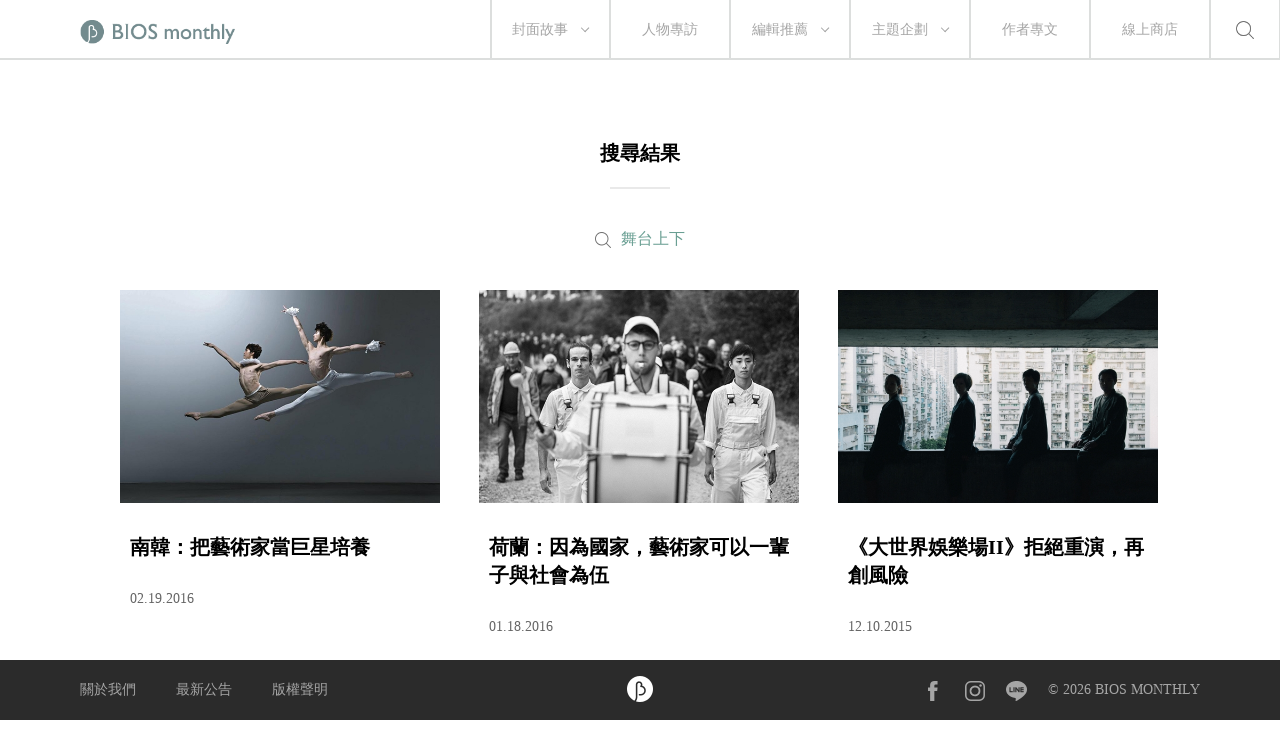

--- FILE ---
content_type: text/html; charset=UTF-8
request_url: https://biosmonthly.com/search/tag/2782
body_size: 24995
content:


<!DOCTYPE html>
<html itemscope itemtype="http://schema.org/WebSite">
<head>
<meta charset="UTF-8">
<meta name="viewport" content="initial-scale=1.0">
<meta name="viewport" content="width=device-width">
<!-- <base href="https://biosmonthly.com/"> -->
<meta itemprop="keywords" name="keywords" content="" />
<meta itemprop="url" property="og:url" content="https://biosmonthly.com/search/tag/2782" />
<meta property="og:type" content="website" />
<meta itemprop="name" property="og:title" content="BIOS monthly">
<meta name="description" itemprop="description" property="og:description" content="關注電影、音樂、文學、設計及更多，相信生活是一場永恆的創作。我們在意閱讀時獨特的心靈運動，提供選擇的可能。每隻滑鼠都是一座孤島，需求的慾望會把我們串連成群島。">
<meta itemprop="author" name="author" content="BIOS monthly">
<meta property="og:image" itemprop="image" content="https://biosmonthly.com/assets/images/fb_share.jpg">
<link rel="shortcut icon" href="https://biosmonthly.com/assets/images/favicon.ico" type="image/x-icon" />
<link href="https://biosmonthly.com/assets/dist/main.dist.css" rel="stylesheet" type="text/css">

<title>搜尋標籤:  ｜ BIOS monthly</title>

<!-- Google Analytics -->
<script>
(function(i,s,o,g,r,a,m){i['GoogleAnalyticsObject']=r;i[r]=i[r]||function(){
(i[r].q=i[r].q||[]).push(arguments)},i[r].l=1*new Date();a=s.createElement(o),
m=s.getElementsByTagName(o)[0];a.async=1;a.src=g;m.parentNode.insertBefore(a,m)
})(window,document,'script','https://www.google-analytics.com/analytics.js','ga');

// ga('create', 'UA-24733469-13', 'auto', {'legacyCookieDomain': 'biosmonthly.com'});
// ga('send', 'pageview');

ga('create', 'UA-22189695-1', 'auto');
ga('send', 'pageview');

</script>
<!-- End Google Analytics -->

<noscript><img src="https://d5nxst8fruw4z.cloudfront.net/atrk.gif?account=K5tBm1akKd60Y8" style="display:none" height="1" width="1" alt="" /></noscript>
</head>

<body class="loading">
<div class="loader"></div>
<div class="header-wrap">	<div class="header">
		<a href="https://biosmonthly.com/"><div class="logo"></div></a>
		<nav>
			<ul class="nav">
				<span class="tabletM"></span>

				<li>
					<a href="https://biosmonthly.com/cover_story" onclick="ga('send', 'event', 'article', 'click', 'h_coverstory');">封面故事</a>
										<span class="arrow"></span>
					<ul>
												<a href="https://biosmonthly.com/topic/10726" onclick="ga('send', 'event', 'article', 'click', 'h_covertab');"><li>亂有才華的｜封面故事 2021 輯一</li></a>
												<a href="https://biosmonthly.com/topic/10648" onclick="ga('send', 'event', 'article', 'click', 'h_covertab');"><li>♡我心叔於你♡｜封面故事 2020 輯六</li></a>
												<a href="https://biosmonthly.com/topic/10564" onclick="ga('send', 'event', 'article', 'click', 'h_covertab');"><li>安安，您做新聞？｜封面故事 2020 輯五</li></a>
												<a href="https://biosmonthly.com/topic/10427" onclick="ga('send', 'event', 'article', 'click', 'h_covertab');"><li>反正我很閒｜封面故事 2020 輯四</li></a>
												<a href="https://biosmonthly.com/topic/10346" onclick="ga('send', 'event', 'article', 'click', 'h_covertab');"><li>賴品妤｜封面故事 2020 輯三</li></a>
											</ul>
									</li>
				<li><a href="https://biosmonthly.com/interview" onclick="ga('send', 'event', 'article', 'click', 'h_interview');">人物專訪</a></li>
				<li>
					<a href="https://biosmonthly.com/editors_pick" onclick="ga('send', 'event', 'article', 'click', 'h_pick');">編輯推薦</a>
										<span class="arrow"></span>
					<ul>
												<a href="https://biosmonthly.com/article_list/9" onclick="ga('send', 'event', 'article', 'click', 'h_picktab');"><li>BIOS 發現</li></a>
												<a href="https://biosmonthly.com/article_list/10" onclick="ga('send', 'event', 'article', 'click', 'h_picktab');"><li>BIOS 閱讀</li></a>
												<a href="https://biosmonthly.com/article_list/11" onclick="ga('send', 'event', 'article', 'click', 'h_picktab');"><li>BIOS 影劇</li></a>
												<a href="https://biosmonthly.com/article_list/12" onclick="ga('send', 'event', 'article', 'click', 'h_picktab');"><li>BIOS 音樂</li></a>
											</ul>
									</li>
				<li>
					<a href="https://biosmonthly.com/feature" onclick="ga('send', 'event', 'article', 'click', 'h_feature');">主題企劃</a>
										<span class="arrow"></span>
					<ul>
												<a href="https://biosmonthly.com/topic/11096" onclick="ga('send', 'event', 'article', 'click', 'h_featuretab');"><li>心內有鬼 — 台製恐怖考</li></a>
												<a href="https://biosmonthly.com/topic/10777" onclick="ga('send', 'event', 'article', 'click', 'h_featuretab');"><li>COOL KiDs</li></a>
												<a href="https://biosmonthly.com/topic/10996" onclick="ga('send', 'event', 'article', 'click', 'h_featuretab');"><li>要 chill 高雄</li></a>
												<a href="https://biosmonthly.com/topic/10916" onclick="ga('send', 'event', 'article', 'click', 'h_featuretab');"><li>男朋友夢工場</li></a>
												<a href="https://biosmonthly.com/topic/10653" onclick="ga('send', 'event', 'article', 'click', 'h_featuretab');"><li>香港，那一年這一天</li></a>
											</ul>
					
				</li>
				<li><a href="https://biosmonthly.com/column" onclick="ga('send', 'event', 'article', 'click', 'h_column');">作者專文</a></li>
				<li><a href="https://shop.biosmonthly.com/" target="blank">線上商店</a></li>

				<li class="search-btn onlypc"></li>
				<div class="tabletM">
					<ul>
						<a href="https://www.facebook.com/biosmonthly/?ref=ts&amp;fref=ts" target="_blank"><li class="fb"></li></a>
						<a href="https://www.instagram.com/bios_monthly/" target="_blank"><li class="ig"></li></a>
						<a href="https://line.me/R/ti/p/%40bios_monthly" target="_blank"><li class="line"></li></a>
					</ul>
					<ul>
						<li><a href="https://biosmonthly.com/about">關於我們</a></li>
						<li><a href="https://biosmonthly.com/announcement">最新公告</a></li>
						<li><a href="https://biosmonthly.com/copyright">版權聲明</a></li>
						<li>&copy; 2026 BIOS MONTHLY</li>
					</ul>
				</div>
			</ul>
		</nav>
		<div class="menu-btn tabletM">
			<span></span>
			<span></span>
		</div>
		<div class="search-btn tabletM"></div>
	</div>
	<div class="search-wrap">
		<div class="search-box">
			<input id="search-text" type="text">
			<button id="search-submit" type="submit"></button>
			<div class="search-close">
				<span></span>
				<span></span>
			</div>
		</div>
		<div class="search-words">
			<div class="title pcTablet">熱門搜尋</div>
						<a href="https://biosmonthly.com/search/keyword/李翊雲">李翊雲</a>
						<a href="https://biosmonthly.com/search/keyword/真的故事節">真的故事節</a>
						<a href="https://biosmonthly.com/search/keyword/黎明前的回聲">黎明前的回聲</a>
						<a href="https://biosmonthly.com/search/keyword/反正你也不睡覺">反正你也不睡覺</a>
					</div>
	</div>
</div>

	<div class="article-list-wrap hide-section">
		<article>
			<h2>搜尋結果</h2>
			<div class="divider small"></div>
							<div class="result">
					<div>舞台上下</div>
				</div>
				<div id="article_list" class="three-col">
									<div>
						<a href="https://biosmonthly.com/article/7147" title="南韓：把藝術家當巨星培養" onclick="">
							<div class="pic"><img class="lazy" data-src="https://biosmonthly.com/storage/upload/article/1455870514.jpg.600x400.jpg" alt="南韓：把藝術家當巨星培養"></div>
							<div class="title">南韓：把藝術家當巨星培養</div>
							<div class="date">02.19.2016</div>
						</a>
					</div>
									<div>
						<a href="https://biosmonthly.com/article/7016" title="荷蘭：因為國家，藝術家可以一輩子與社會為伍" onclick="">
							<div class="pic"><img class="lazy" data-src="https://biosmonthly.com/storage/upload/article/1453089815.jpg.600x400.jpg" alt="荷蘭：因為國家，藝術家可以一輩子與社會為伍"></div>
							<div class="title">荷蘭：因為國家，藝術家可以一輩子與社會為伍</div>
							<div class="date">01.18.2016</div>
						</a>
					</div>
									<div>
						<a href="https://biosmonthly.com/article/6866" title="《大世界娛樂場II》拒絕重演，再創風險" onclick="">
							<div class="pic"><img class="lazy" data-src="https://biosmonthly.com/storage/upload/article/1449733619.jpg.600x400.jpg" alt="《大世界娛樂場II》拒絕重演，再創風險"></div>
							<div class="title">《大世界娛樂場II》拒絕重演，再創風險</div>
							<div class="date">12.10.2015</div>
						</a>
					</div>
									<div>
						<a href="https://biosmonthly.com/article/6865" title="京劇 Super New：極度新鮮" onclick="">
							<div class="pic"><img class="lazy" data-src="https://biosmonthly.com/storage/upload/article/1449732126.JPG.600x400.jpg" alt="京劇 Super New：極度新鮮"></div>
							<div class="title">京劇 Super New：極度新鮮</div>
							<div class="date">12.10.2015</div>
						</a>
					</div>
									<div>
						<a href="https://biosmonthly.com/article/6710" title="童話，不再是童話而已" onclick="">
							<div class="pic"><img class="lazy" data-src="https://biosmonthly.com/storage/upload/article/1446804112.jpg.600x400.jpg" alt="童話，不再是童話而已"></div>
							<div class="title">童話，不再是童話而已</div>
							<div class="date">11.06.2015</div>
						</a>
					</div>
									<div>
						<a href="https://biosmonthly.com/article/6552" title="【泛華讀劇藝術節】我們為什麼要去遠方──專訪《異鄉記》劇作家朱宜" onclick="">
							<div class="pic"><img class="lazy" data-src="https://biosmonthly.com/storage/upload/article/1444037639.jpg.600x400.jpg" alt="【泛華讀劇藝術節】我們為什麼要去遠方──專訪《異鄉記》劇作家朱宜"></div>
							<div class="title">【泛華讀劇藝術節】我們為什麼要去遠方──專訪《異鄉記》劇作家朱宜</div>
							<div class="date">10.05.2015</div>
						</a>
					</div>
									<div>
						<a href="https://biosmonthly.com/article/6551" title="【泛華讀劇藝術節】惡如何在心中萌芽──專訪《髒爪，或如何拍一部了不起的紀錄片》劇作家趙秉昊" onclick="">
							<div class="pic"><img class="lazy" data-src="https://biosmonthly.com/storage/upload/article/1444036423.jpg.600x400.jpg" alt="【泛華讀劇藝術節】惡如何在心中萌芽──專訪《髒爪，或如何拍一部了不起的紀錄片》劇作家趙秉昊"></div>
							<div class="title">【泛華讀劇藝術節】惡如何在心中萌芽──專訪《髒爪，或如何拍一部了不起的紀錄片》劇作家趙秉昊</div>
							<div class="date">10.05.2015</div>
						</a>
					</div>
									<div>
						<a href="https://biosmonthly.com/article/6550" title="【泛華讀劇藝術節】人人自問卻沒有答案──專訪《拳難．拳難》劇作家王健任" onclick="">
							<div class="pic"><img class="lazy" data-src="https://biosmonthly.com/storage/upload/article/1444034472.jpg.600x400.jpg" alt="【泛華讀劇藝術節】人人自問卻沒有答案──專訪《拳難．拳難》劇作家王健任"></div>
							<div class="title">【泛華讀劇藝術節】人人自問卻沒有答案──專訪《拳難．拳難》劇作家王健任</div>
							<div class="date">10.05.2015</div>
						</a>
					</div>
									<div>
						<a href="https://biosmonthly.com/article/6376" title="以身體實踐戲劇──專訪《幻戲》京劇武生劉祐昌" onclick="">
							<div class="pic"><img class="lazy" data-src="https://biosmonthly.com/storage/upload/article/1440500624.jpg.600x400.jpg" alt="以身體實踐戲劇──專訪《幻戲》京劇武生劉祐昌"></div>
							<div class="title">以身體實踐戲劇──專訪《幻戲》京劇武生劉祐昌</div>
							<div class="date">08.25.2015</div>
						</a>
					</div>
									<div>
						<a href="https://biosmonthly.com/article/6375" title="推開門，一切不設限──專訪《夜奔》京劇演員朱勝麗" onclick="">
							<div class="pic"><img class="lazy" data-src="https://biosmonthly.com/storage/upload/article/1440520010.jpg.600x400.jpg" alt="推開門，一切不設限──專訪《夜奔》京劇演員朱勝麗"></div>
							<div class="title">推開門，一切不設限──專訪《夜奔》京劇演員朱勝麗</div>
							<div class="date">08.25.2015</div>
						</a>
					</div>
									<div>
						<a href="https://biosmonthly.com/article/6318" title="我們要相信一種人，這種人叫小丑——金士傑談《等待果陀》" onclick="">
							<div class="pic"><img class="lazy" data-src="https://biosmonthly.com/storage/upload/article/1439452183.jpg.600x400.jpg" alt="我們要相信一種人，這種人叫小丑——金士傑談《等待果陀》"></div>
							<div class="title">我們要相信一種人，這種人叫小丑——金士傑談《等待果陀》</div>
							<div class="date">08.13.2015</div>
						</a>
					</div>
									<div>
						<a href="https://biosmonthly.com/article/6316" title="以生命入戲，為觀眾而活──專訪《文和傳奇劇團》藝術總監李菄峻" onclick="">
							<div class="pic"><img class="lazy" data-src="https://biosmonthly.com/storage/upload/article/1439379541.JPG.600x400.jpg" alt="以生命入戲，為觀眾而活──專訪《文和傳奇劇團》藝術總監李菄峻"></div>
							<div class="title">以生命入戲，為觀眾而活──專訪《文和傳奇劇團》藝術總監李菄峻</div>
							<div class="date">08.12.2015</div>
						</a>
					</div>
									<div>
						<a href="https://biosmonthly.com/article/6185" title="在悲哀裡掙扎出來的喜劇——吳興國談創作《等待果陀》" onclick="">
							<div class="pic"><img class="lazy" data-src="https://biosmonthly.com/storage/upload/article/1435838963.jpg.600x400.jpg" alt="在悲哀裡掙扎出來的喜劇——吳興國談創作《等待果陀》"></div>
							<div class="title">在悲哀裡掙扎出來的喜劇——吳興國談創作《等待果陀》</div>
							<div class="date">07.02.2015</div>
						</a>
					</div>
									<div>
						<a href="https://biosmonthly.com/article/5951" title="想像力建構劇場的無限可能──專訪《阿拉伯之夜》導演廖若涵" onclick="">
							<div class="pic"><img class="lazy" data-src="https://biosmonthly.com/storage/upload/article/1430905473.jpg.600x400.jpg" alt="想像力建構劇場的無限可能──專訪《阿拉伯之夜》導演廖若涵"></div>
							<div class="title">想像力建構劇場的無限可能──專訪《阿拉伯之夜》導演廖若涵</div>
							<div class="date">05.06.2015</div>
						</a>
					</div>
									<div>
						<a href="https://biosmonthly.com/article/5209" title="「表演不一定是我演給你看！」──專訪《夏yeah!晚瘋》賴盈螢 X 鍾琪" onclick="">
							<div class="pic"><img class="lazy" data-src="https://biosmonthly.com/storage/upload/article/1412663911.jpg.600x400.jpg" alt="「表演不一定是我演給你看！」──專訪《夏yeah!晚瘋》賴盈螢 X 鍾琪"></div>
							<div class="title">「表演不一定是我演給你看！」──專訪《夏yeah!晚瘋》賴盈螢 X 鍾琪</div>
							<div class="date">10.07.2014</div>
						</a>
					</div>
									<div>
						<a href="https://biosmonthly.com/article/4983" title="選擇你想走的，才是最合自己的路──專訪鄭智文、樊光耀、高英軒《大算命家》" onclick="">
							<div class="pic"><img class="lazy" data-src="https://biosmonthly.com/storage/upload/article/1407742940.jpg.600x400.jpg" alt="選擇你想走的，才是最合自己的路──專訪鄭智文、樊光耀、高英軒《大算命家》"></div>
							<div class="title">選擇你想走的，才是最合自己的路──專訪鄭智文、樊光耀、高英軒《大算命家》</div>
							<div class="date">08.11.2014</div>
						</a>
					</div>
									<div>
						<a href="https://biosmonthly.com/article/4893" title="融合印度傳說與戲曲，重新詮釋「傳統」：EX-亞洲劇團《婚姻 1/2》江譚佳彥專訪" onclick="">
							<div class="pic"><img class="lazy" data-src="https://biosmonthly.com/storage/upload/article/1405917080.jpg.600x400.jpg" alt="融合印度傳說與戲曲，重新詮釋「傳統」：EX-亞洲劇團《婚姻 1/2》江譚佳彥專訪"></div>
							<div class="title">融合印度傳說與戲曲，重新詮釋「傳統」：EX-亞洲劇團《婚姻 1/2》江譚佳彥專訪</div>
							<div class="date">07.21.2014</div>
						</a>
					</div>
									<div>
						<a href="https://biosmonthly.com/article/4575" title="荒誕黑色的真實：演摩莎劇團《For Mosa 給．摩莎》" onclick="">
							<div class="pic"><img class="lazy" data-src="https://biosmonthly.com/storage/upload/article/1398334403.jpeg.600x400.jpg" alt="荒誕黑色的真實：演摩莎劇團《For Mosa 給．摩莎》"></div>
							<div class="title">荒誕黑色的真實：演摩莎劇團《For Mosa 給．摩莎》</div>
							<div class="date">04.24.2014</div>
						</a>
					</div>
									<div>
						<a href="https://biosmonthly.com/article/4409" title="找尋音樂劇的魔幻時刻──專訪「瘋戲樂」編導王宏元、音樂編導王希文" onclick="">
							<div class="pic"><img class="lazy" data-src="https://biosmonthly.com/storage/upload/article/1393760054.jpg.600x400.jpg" alt="找尋音樂劇的魔幻時刻──專訪「瘋戲樂」編導王宏元、音樂編導王希文"></div>
							<div class="title">找尋音樂劇的魔幻時刻──專訪「瘋戲樂」編導王宏元、音樂編導王希文</div>
							<div class="date">03.02.2014</div>
						</a>
					</div>
									<div>
						<a href="https://biosmonthly.com/article/3822" title="重現九○哈日風潮：《SMAP X SMAP》演員王宏元、張念慈、高若珊專訪" onclick="">
							<div class="pic"><img class="lazy" data-src="https://biosmonthly.com/storage/upload/article/1378443777.jpg.600x400.jpg" alt="重現九○哈日風潮：《SMAP X SMAP》演員王宏元、張念慈、高若珊專訪"></div>
							<div class="title">重現九○哈日風潮：《SMAP X SMAP》演員王宏元、張念慈、高若珊專訪</div>
							<div class="date">09.06.2013</div>
						</a>
					</div>
									<div>
						<a href="https://biosmonthly.com/article/3713" title="再拒 2013 公寓聯展：挑戰限制，故事就在「這裡」發生 ──專訪策展人蔣韜" onclick="">
							<div class="pic"><img class="lazy" data-src="https://biosmonthly.com/storage/upload/article/1375867331.jpg.600x400.jpg" alt="再拒 2013 公寓聯展：挑戰限制，故事就在「這裡」發生 ──專訪策展人蔣韜"></div>
							<div class="title">再拒 2013 公寓聯展：挑戰限制，故事就在「這裡」發生 ──專訪策展人蔣韜</div>
							<div class="date">08.07.2013</div>
						</a>
					</div>
									<div>
						<a href="https://biosmonthly.com/article/3427" title="商業與劇場跨界，資本主義的反思──《搶錢的世界》劉亮佐專訪" onclick="">
							<div class="pic"><img class="lazy" data-src="https://biosmonthly.com/storage/upload/article/1369131383.jpg.600x400.jpg" alt="商業與劇場跨界，資本主義的反思──《搶錢的世界》劉亮佐專訪"></div>
							<div class="title">商業與劇場跨界，資本主義的反思──《搶錢的世界》劉亮佐專訪</div>
							<div class="date">05.21.2013</div>
						</a>
					</div>
									<div>
						<a href="https://biosmonthly.com/article/3295" title="《RE/TURN》之後，重返流浪：蔡柏璋專訪" onclick="">
							<div class="pic"><img class="lazy" data-src="https://biosmonthly.com/storage/upload/article/1366269131.jpg.600x400.jpg" alt="《RE/TURN》之後，重返流浪：蔡柏璋專訪"></div>
							<div class="title">《RE/TURN》之後，重返流浪：蔡柏璋專訪</div>
							<div class="date">04.18.2013</div>
						</a>
					</div>
									<div>
						<a href="https://biosmonthly.com/article/3211" title="關切人的「存在」，生死儀式巡演——專訪《死亡紀事》導演高俊耀" onclick="">
							<div class="pic"><img class="lazy" data-src="https://biosmonthly.com/storage/upload/article/1364269595.jpg" alt="關切人的「存在」，生死儀式巡演——專訪《死亡紀事》導演高俊耀"></div>
							<div class="title">關切人的「存在」，生死儀式巡演——專訪《死亡紀事》導演高俊耀</div>
							<div class="date">03.26.2013</div>
						</a>
					</div>
								</div>
					</article>
	</div>

	
	<div class="top-wrap"><div class="back-to-top"></div></div>
		<footer>
			<div class="footer fixed">
				<div class="inner">
					<div>
						<ul>
							<li><a href="https://biosmonthly.com/about">關於我們</a></li>
							<li><a href="https://biosmonthly.com/announcement">最新公告</a></li>
							<li><a href="https://biosmonthly.com/copyright">版權聲明</a></li>
						</ul>
					</div>
					<div class="footer-logo">
						<a href="./"><img src="https://biosmonthly.com/assets/images/img-bios-logo.png" alt="logo"></a>
					</div>
					<div class="onlym">&copy; 2026 BIOS MONTHLY</div>
					<div>
						<ul>
							<a href="https://www.facebook.com/biosmonthly/?ref=ts&amp;fref=ts" target="_blank"><li class="fb"></li></a>
							<a href="https://www.instagram.com/bios_monthly/" target="_blank"><li class="ig"></li></a>
							<a href="https://line.me/R/ti/p/%40bios_monthly" target="_blank"><li class="line"></li></a>
							<li>&copy; 2026 BIOS MONTHLY</li>
						</ul>
					</div>
				</div>
			</div>
		</footer>


</body>

<!-- Java Script -->
<script src="//s3-ap-northeast-1.amazonaws.com/justfont-user-script/jf-40414.js"></script>
<script src="https://biosmonthly.com/assets/dist/main.dist.js"></script>


<script>
	function getDocumentHeight() {
		return Math.max(
			Math.max(document.body.scrollHeight, document.documentElement.scrollHeight),
			Math.max(document.body.offsetHeight, document.documentElement.offsetHeight),
			Math.max(document.body.clientHeight, document.documentElement.clientHeight)
		);
	}
	$.ajaxSetup({
		data: {
			'X_CSRF_TOKEN': 'a0ac72467fdd08b959f35c0efc5d59b15a6a803a'
		}
	});
</script>


<script type="text/javascript">var page = 1;
var loading = 0;

function load_article(){
	loading = 1;
	var offset = page * 24;
	var limit = 24 ;

	if (offset < 30){
		$.ajax( {
			dataType: "json",
			cache: false,
			url: "https://biosmonthly.com/search.php",
			data: {
				ajax: 1,
				keyword: "",
				tag: "2782",
				offset: offset,
				limit: limit
			},
			success: function(response) {
				if (response.articles && response.articles.length > 0){
					$.each(response.articles, function(key, val){
						var article_htm = '<div>'+
											'<a href="'+val["url"]+'" title="'+val["title"]+'" onclick="">'+
												'<div class="pic">'+
													'<img class="lazy" data-src="'+val["photo"]+'" alt="'+val["title"]+'">'+
													(val["is_ad"] == 1 ? '<div class="corp">品牌合作</div>' : '') +
												'</div>'+
												'<div class="title">'+val["title"]+'</div>'+
												'<div class="date">'+val["date"]+'</div>'+
											'</a>'+
										'</div>';
						$('#article_list').append(article_htm);
						$('.lazy').Lazy();
					});

					if (response.total <= limit){
						$("#loading").hide();
					} else{
						loading = 0;
						++page;
					}
				}
			},
			error: function(xhr, ajaxOptions, thrownError) {
				console.log(xhr.responseText);
			}
		});
	}
}

$(function(){
	//捲軸到底時加載分類
	$(window).scroll(function() {
		var clientHeight = Math.ceil(($(window).height() / $(window).width()) * $(document).width());
		if(clientHeight + $(window).scrollTop() >= getDocumentHeight() && loading == 0){
			load_article();
	   }
	});
});
if('' !=''){
	ga('send', 'pageview', '/search/keyword?q=');
}
if('2782' !=''){
	ga('send', 'pageview', '/search/tag?q=舞台上下');
}
$(function(){

	$('#search-submit').click(function(e){
		var content = $('#search-text').val();
		if (content != ''){
			location.href = "https://biosmonthly.com/search/keyword/"+encodeURI($('#search-text').val());
		}
	});
	$('#search-text').keypress(function(e){
		if(e.which == 13 && $('#search-text').val() != ''){
			location.href = "https://biosmonthly.com/search/keyword/"+encodeURI($('#search-text').val());
		}
	});
});</script><script type="application/ld+json">
	{
		"@context": "http://schema.org",
		"@type": "BreadcrumbList",
		"itemListElement":[{
			"@type": "ListItem",
			"position": 1,
			"name": "搜尋標籤: ",
			"item": "https://biosmonthly.com/search/tag/2782"
		}]
	}
</script>
</html>
